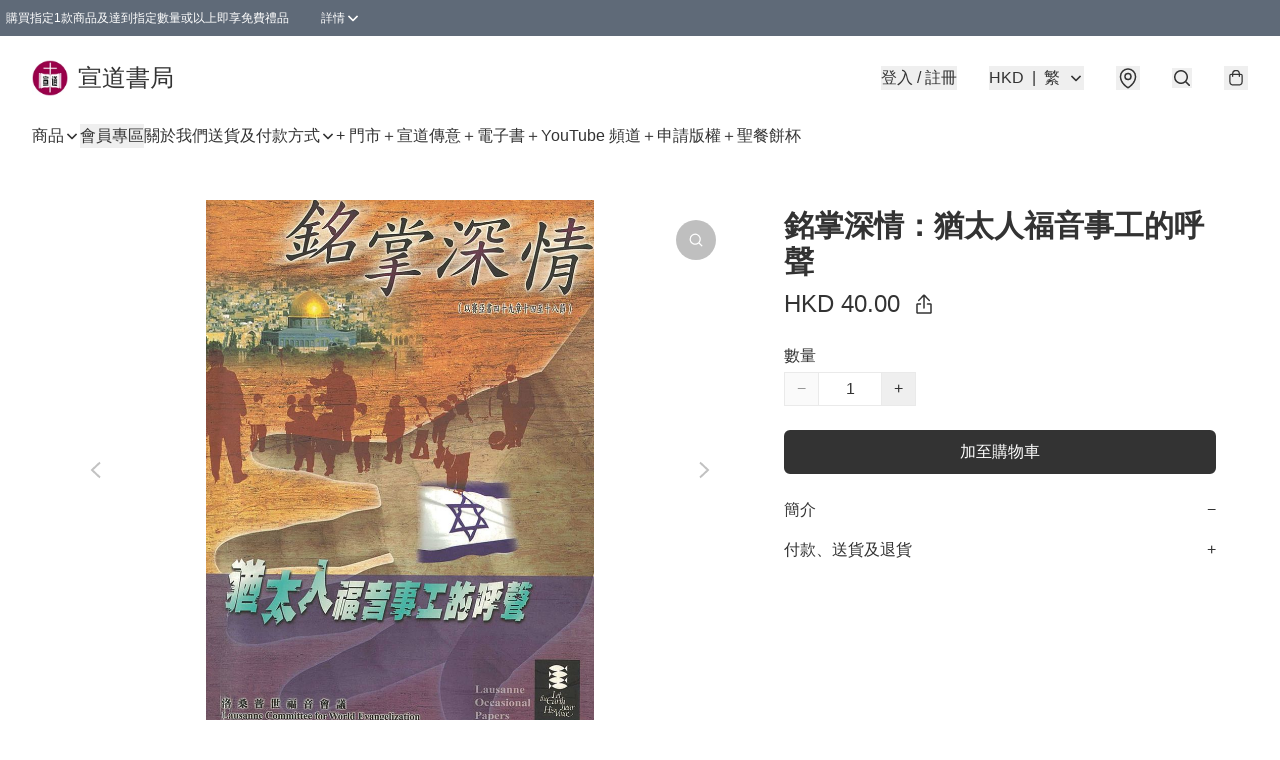

--- FILE ---
content_type: application/javascript
request_url: https://abooks.hk/fb_pixel_page_view
body_size: -310
content:
(function initFBQ(){var fbPixelUserData = {};fbq('init', "645994536852149", fbPixelUserData, { agent: 'plboutir' });fbq('track', "PageView", {}, { eventID: "1afccdb3af7d4948a2ff0811fba2aa2b" });}())